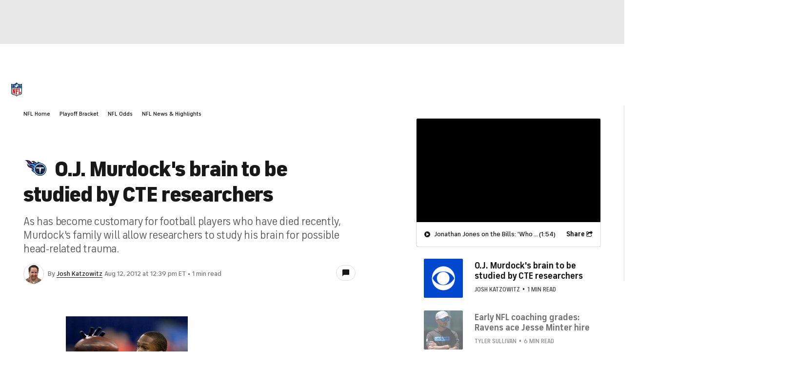

--- FILE ---
content_type: text/javascript
request_url: https://static.prod.martech.cbssports.cloud/components/martech-components/martech-components.esm.js
body_size: 952
content:
import{p as e,b as i}from"./p-D2Xar2Ky.js";export{s as setNonce}from"./p-D2Xar2Ky.js";import{g as c}from"./p-DQuL1Twl.js";var r=()=>{const i=import.meta.url;const c={};if(i!==""){c.resourcesUrl=new URL(".",i).href}return e(c)};r().then((async e=>{await c();return i([["p-3f6f017c",[[257,"mtech-offer-carousel",{carouselTitle:[1,"title"],books:[1],json:[1]}],[257,"mtech-offer-pick",{configJson:[1,"config-json"]}],[257,"mtech-offer-pick-parlay",{configJson:[1,"config-json"]}],[257,"mtech-single-cta",{configFile:[1,"config-file"],configJson:[1,"config-json"],prismMarkerId:[1,"prism-marker-id"],isStack:[4,"is-stack"]}],[257,"mtech-single-cta-v2",{configFile:[1,"config-file"],configJson:[1,"config-json"],prismMarkerId:[1,"prism-marker-id"],isStack:[4,"is-stack"]}],[257,"mtech-single-cta-v3",{configFile:[1,"config-file"],configJson:[1,"config-json"],prismMarkerId:[1,"prism-marker-id"],isStack:[4,"is-stack"]}],[257,"mtech-sportsline-6pack",{gameId:[1,"game-id"]}],[257,"mtech-offer-carousel-card",{ctaText:[1,"cta-text"],disclaimer:[1],headerImageSrc:[1,"header-image-src"],href:[1],subtitle:[1],cardTitle:[1,"title"],theme:[1]}]]]],e)}));
//# sourceMappingURL=martech-components.esm.js.map